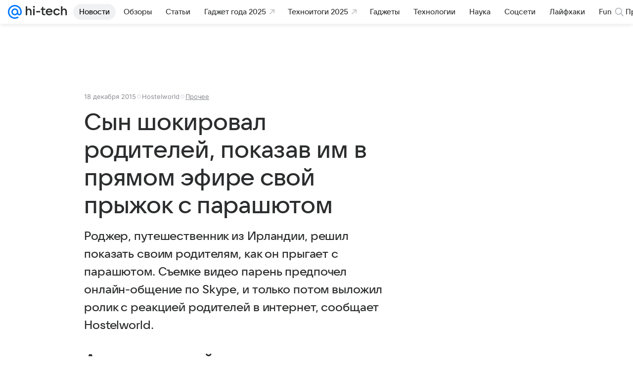

--- FILE ---
content_type: text/css
request_url: https://mcdn.imgsmail.ru/fonts/vk-tokens/1.0.2/fonts.css
body_size: 296
content:
/* generated https://gitlab.corp.mail.ru/UX/get-font */

/* импортим на проекты через слот */

@font-face {
  font-family: 'MailSans';
  font-weight: 400;
  font-style: normal;
  font-display: optional;
  src: url('//imgs2.imgsmail.ru/static/fonts/MailSans/WOFF2/MailSansVariative.woff2')
      format('woff2-variations');
}

@font-face {
  font-family: 'MailSans';
  font-weight: 500;
  font-style: normal;
  font-display: optional;
  src: url('//imgs2.imgsmail.ru/static/fonts/MailSans/WOFF2/MailSansVariative.woff2')
      format('woff2-variations');
}

@font-face {
  font-family: 'MailSans';
  font-weight: 700;
  font-style: normal;
  font-display: optional;
  src: url('//imgs2.imgsmail.ru/static/fonts/MailSans/WOFF2/MailSansVariative.woff2')
      format('woff2-variations');
}

@font-face {
  font-family: 'Inter';
  font-weight: 400;
  font-style: normal;
  font-display: optional;
  src: local('InterRegular'), local('Inter Regular'),
    url('//imgs2.imgsmail.ru/static/fonts/Inter/WOFF2/InterRegular.woff2')
      format('woff2');
}

@font-face {
  font-family: 'Inter';
  font-weight: 500;
  font-style: normal;
  font-display: optional;
  src: local('InterMedium'), local('Inter Medium'),
    url('//imgs2.imgsmail.ru/static/fonts/Inter/WOFF2/InterMedium.woff2')
      format('woff2');
}

@font-face {
  font-family: 'Inter';
  font-weight: 700;
  font-style: normal;
  font-display: optional;
  src: local('Inter Bold'), local('InterBold'),
    url('//imgs2.imgsmail.ru/static/fonts/Inter/WOFF2/InterBold.woff2')
      format('woff2');
}


--- FILE ---
content_type: text/plain; charset=utf-8
request_url: https://media-stat.mail.ru/metrics/1.0/
body_size: 657
content:
eyJhbGciOiJkaXIiLCJjdHkiOiJKV1QiLCJlbmMiOiJBMjU2R0NNIiwidHlwIjoiSldUIn0..YmCojDRsdX11XWPz.[base64]._6SawljJTs6C0qatUMVO9Q